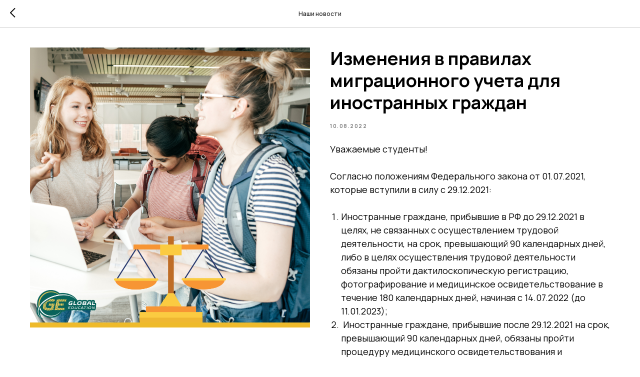

--- FILE ---
content_type: text/css
request_url: https://ws.tildacdn.com/project1258146/custom.css?t=1766071636
body_size: 325
content:


/* Новости типографика*/

.t-feed__post-popup__text-wrapper h3.t-redactor__h3 {
    font-size: 20px!important;
}


/*Шрифт новостей по ID потока*/
/*Тур*/

.t-feed__post-popup[data-feed-popup-feeduid="217685567271"] .t-text {
    font-family: 'Manrope' !important;
}